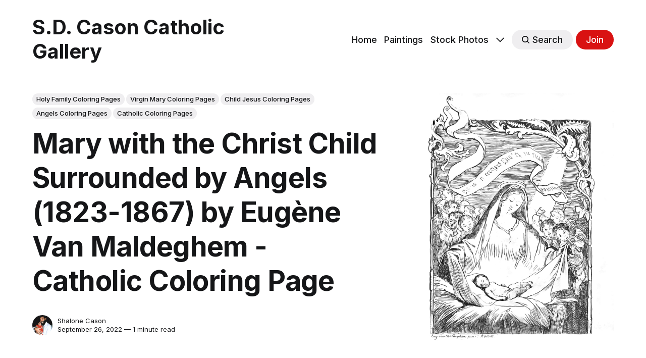

--- FILE ---
content_type: text/html; charset=utf-8
request_url: https://sdcason.com/mary-with-the-christ-child-surrounded-by-angels-1823-1867-by-eugene-van-maldeghem-catholic-coloring-page/
body_size: 10710
content:
<!DOCTYPE html>
<html lang="en" class="auto-dark-mode">
	<head>
		<meta charset="utf-8">
		<meta http-equiv="X-UA-Compatible" content="IE=edge">
		<title>Mary with the Christ Child Surrounded by Angels (1823-1867) by Eugène Van Maldeghem - Catholic Coloring Page</title>
		<meta name="HandheldFriendly" content="True">
		<meta name="viewport" content="width=device-width, initial-scale=1">
		

<link rel="preconnect" href="https://fonts.googleapis.com"> 
<link rel="preconnect" href="https://fonts.gstatic.com" crossorigin>
<link rel="preload" as="style" href="https://fonts.googleapis.com/css2?family=Inter:wght@300;400;500;700&display=swap">
<link rel="stylesheet" href="https://fonts.googleapis.com/css2?family=Inter:wght@300;400;500;700&display=swap">













		<link rel="stylesheet" type="text/css" href="/assets/css/screen.css?v=20ca061bb8">
		<style>
:root {
	--font-family-one: 'Inter', sans-serif;
	--font-weight-one-light: 300;
	--font-weight-one-bold: 700;

	--font-family-two: 'Inter', sans-serif;
	--font-weight-two-bold: 700;

	--font-family-three: 'Inter', sans-serif;
	--font-weight-three-regular: 400;
	--font-weight-three-medium: 500;
	--font-weight-three-bold: 700;

	--letter-spacing: -.01em;
}
</style>

		<link rel="icon" href="https://sdcason.com/content/images/size/w256h256/2023/03/sdcason-gallery-logo-pink-bg-1.png" type="image/png">
    <link rel="canonical" href="https://sdcason.com/mary-with-the-christ-child-surrounded-by-angels-1823-1867-by-eugene-van-maldeghem-catholic-coloring-page/">
    <meta name="referrer" content="origin-when-cross-origin">
    
    <meta property="og:site_name" content="S.D. Cason Catholic Gallery">
    <meta property="og:type" content="article">
    <meta property="og:title" content="Mary with the Christ Child Surrounded by Angels (1823-1867) by Eugène Van Maldeghem - Catholic Coloring Page">
    <meta property="og:description" content="Details:

The nativity of Jesus, nativity of Christ, birth of Jesus or birth of Christ is described in the biblical gospels of Luke and Matthew. The two accounts agree that Jesus was born in Bethlehem in Judaea, his mother Mary was betrothed to a man named Joseph, who was descended">
    <meta property="og:url" content="https://sdcason.com/mary-with-the-christ-child-surrounded-by-angels-1823-1867-by-eugene-van-maldeghem-catholic-coloring-page/">
    <meta property="og:image" content="https://sdcason.com/content/images/size/w1200/2022/09/nativity-with-angels-coloring-page-1.jpeg">
    <meta property="article:published_time" content="2022-09-26T18:45:38.000Z">
    <meta property="article:modified_time" content="2022-09-26T18:45:38.000Z">
    <meta property="article:tag" content="Holy Family Coloring Pages">
    <meta property="article:tag" content="Virgin Mary Coloring Pages">
    <meta property="article:tag" content="Child Jesus Coloring Pages">
    <meta property="article:tag" content="Angels Coloring Pages">
    <meta property="article:tag" content="Catholic Coloring Pages">
    
    <meta name="twitter:card" content="summary_large_image">
    <meta name="twitter:title" content="Mary with the Christ Child Surrounded by Angels (1823-1867) by Eugène Van Maldeghem - Catholic Coloring Page">
    <meta name="twitter:description" content="Details:

The nativity of Jesus, nativity of Christ, birth of Jesus or birth of Christ is described in the biblical gospels of Luke and Matthew. The two accounts agree that Jesus was born in Bethlehem in Judaea, his mother Mary was betrothed to a man named Joseph, who was descended">
    <meta name="twitter:url" content="https://sdcason.com/mary-with-the-christ-child-surrounded-by-angels-1823-1867-by-eugene-van-maldeghem-catholic-coloring-page/">
    <meta name="twitter:image" content="https://sdcason.com/content/images/size/w1200/2022/09/nativity-with-angels-coloring-page-1.jpeg">
    <meta name="twitter:label1" content="Written by">
    <meta name="twitter:data1" content="Shalone Cason">
    <meta name="twitter:label2" content="Filed under">
    <meta name="twitter:data2" content="Holy Family Coloring Pages, Virgin Mary Coloring Pages, Child Jesus Coloring Pages, Angels Coloring Pages, Catholic Coloring Pages">
    <meta property="og:image:width" content="1200">
    <meta property="og:image:height" content="1553">
    
    <script type="application/ld+json">
{
    "@context": "https://schema.org",
    "@type": "Article",
    "publisher": {
        "@type": "Organization",
        "name": "S.D. Cason Catholic Gallery",
        "url": "https://sdcason.com/",
        "logo": {
            "@type": "ImageObject",
            "url": "https://sdcason.com/content/images/size/w256h256/2023/03/sdcason-gallery-logo-pink-bg-1.png",
            "width": 60,
            "height": 60
        }
    },
    "author": {
        "@type": "Person",
        "name": "Shalone Cason",
        "image": {
            "@type": "ImageObject",
            "url": "https://sdcason.com/content/images/2024/06/Scan2022-02-06_072430-1.jpeg",
            "width": 1075,
            "height": 1052
        },
        "url": "https://sdcason.com/author/shalone/",
        "sameAs": [
            "https://sdcason.com/top-sellers/"
        ]
    },
    "headline": "Mary with the Christ Child Surrounded by Angels (1823-1867) by Eugène Van Maldeghem - Catholic Coloring Page",
    "url": "https://sdcason.com/mary-with-the-christ-child-surrounded-by-angels-1823-1867-by-eugene-van-maldeghem-catholic-coloring-page/",
    "datePublished": "2022-09-26T18:45:38.000Z",
    "dateModified": "2022-09-26T18:45:38.000Z",
    "image": {
        "@type": "ImageObject",
        "url": "https://sdcason.com/content/images/size/w1200/2022/09/nativity-with-angels-coloring-page-1.jpeg",
        "width": 1200,
        "height": 1553
    },
    "keywords": "Holy Family Coloring Pages, Virgin Mary Coloring Pages, Child Jesus Coloring Pages, Angels Coloring Pages, Catholic Coloring Pages",
    "description": "Details:\n\nThe nativity of Jesus, nativity of Christ, birth of Jesus or birth of Christ is described in the biblical gospels of Luke and Matthew. The two accounts agree that Jesus was born in Bethlehem in Judaea, his mother Mary was betrothed to a man named Joseph, who was descended from King David and was not his biological father, and that his birth was caused by divine intervention.\n\nEugene van Maldeghem, also known as Romaan Eugeen Van Maldeghem, (24 April 1813, Dentergem – 1867, ) was a Flem",
    "mainEntityOfPage": "https://sdcason.com/mary-with-the-christ-child-surrounded-by-angels-1823-1867-by-eugene-van-maldeghem-catholic-coloring-page/"
}
    </script>

    <meta name="generator" content="Ghost 6.9">
    <link rel="alternate" type="application/rss+xml" title="S.D. Cason Catholic Gallery" href="https://sdcason.com/rss/">
    <script defer src="https://cdn.jsdelivr.net/ghost/portal@~2.56/umd/portal.min.js" data-i18n="true" data-ghost="https://sdcason.com/" data-key="c95b7b0b1d8774ed773da4ed82" data-api="https://sdcason.com/ghost/api/content/" data-locale="en" crossorigin="anonymous"></script><style id="gh-members-styles">.gh-post-upgrade-cta-content,
.gh-post-upgrade-cta {
    display: flex;
    flex-direction: column;
    align-items: center;
    font-family: -apple-system, BlinkMacSystemFont, 'Segoe UI', Roboto, Oxygen, Ubuntu, Cantarell, 'Open Sans', 'Helvetica Neue', sans-serif;
    text-align: center;
    width: 100%;
    color: #ffffff;
    font-size: 16px;
}

.gh-post-upgrade-cta-content {
    border-radius: 8px;
    padding: 40px 4vw;
}

.gh-post-upgrade-cta h2 {
    color: #ffffff;
    font-size: 28px;
    letter-spacing: -0.2px;
    margin: 0;
    padding: 0;
}

.gh-post-upgrade-cta p {
    margin: 20px 0 0;
    padding: 0;
}

.gh-post-upgrade-cta small {
    font-size: 16px;
    letter-spacing: -0.2px;
}

.gh-post-upgrade-cta a {
    color: #ffffff;
    cursor: pointer;
    font-weight: 500;
    box-shadow: none;
    text-decoration: underline;
}

.gh-post-upgrade-cta a:hover {
    color: #ffffff;
    opacity: 0.8;
    box-shadow: none;
    text-decoration: underline;
}

.gh-post-upgrade-cta a.gh-btn {
    display: block;
    background: #ffffff;
    text-decoration: none;
    margin: 28px 0 0;
    padding: 8px 18px;
    border-radius: 4px;
    font-size: 16px;
    font-weight: 600;
}

.gh-post-upgrade-cta a.gh-btn:hover {
    opacity: 0.92;
}</style><script async src="https://js.stripe.com/v3/"></script>
    <script defer src="https://cdn.jsdelivr.net/ghost/sodo-search@~1.8/umd/sodo-search.min.js" data-key="c95b7b0b1d8774ed773da4ed82" data-styles="https://cdn.jsdelivr.net/ghost/sodo-search@~1.8/umd/main.css" data-sodo-search="https://sdcason.com/" data-locale="en" crossorigin="anonymous"></script>
    
    <link href="https://sdcason.com/webmentions/receive/" rel="webmention">
    <script defer src="/public/cards.min.js?v=20ca061bb8"></script>
    <link rel="stylesheet" type="text/css" href="/public/cards.min.css?v=20ca061bb8">
    <script defer src="/public/member-attribution.min.js?v=20ca061bb8"></script>
    <script defer src="/public/ghost-stats.min.js?v=20ca061bb8" data-stringify-payload="false" data-datasource="analytics_events" data-storage="localStorage" data-host="https://sdcason.com/.ghost/analytics/api/v1/page_hit"  tb_site_uuid="167a062b-c9eb-47be-96ff-ece278fbda9c" tb_post_uuid="366edcff-6717-4acd-8803-3516b32226b2" tb_post_type="post" tb_member_uuid="undefined" tb_member_status="undefined"></script><style>:root {--ghost-accent-color: #d91212;}</style>
    <!-- Global site tag (gtag.js) - Google Analytics -->
<script async src="https://www.googletagmanager.com/gtag/js?id=UA-79854075-5"></script>
<script>
  window.dataLayer = window.dataLayer || [];
  function gtag(){dataLayer.push(arguments);}
  gtag('js', new Date());

  gtag('config', 'UA-79854075-5');
</script>

<link rel="stylesheet" href="https://cdnjs.cloudflare.com/ajax/libs/tocbot/4.10.0/tocbot.css" />


<style>
    .navigation-section{
        display: ;
    }
</style>
<style>
.kg-audio-card {
  min-height: 26px
    }
    .kg-audio-thumbnail {
    display: none;
    }
   .kg-audio-title {
       display: none;
    }
</style>
<style>
  .button-holder {
    display: grid;
  grid-template-columns: repeat(auto-fill, minmax(150px, 1fr));
  grid-gap: 5px;
  }
  .button-holder .kg-button-card {width: auto; padding-right: 16px; box-sizing: border-box;}
</style>
	</head>
	<body class="post-template tag-holy-family-coloring-pages tag-virgin-mary-coloring-pages tag-child-jesus-coloring-pages tag-angels-coloring-pages tag-coloring-pages global-accent-color-buttons">
		<div class="global-wrap">
			<div class="global-content">
				<header class="header-section">
	<div class="header-wrap global-padding">
		<div class="header-logo"><a href="https://sdcason.com" class="is-title">S.D. Cason Catholic Gallery</a>
</div>
		<div class="header-nav is-button-accent-color">
			<span class="header-search search-open is-mobile"><svg role="img" viewBox="0 0 24 24" xmlns="http://www.w3.org/2000/svg"><path d="m16.822 18.813 4.798 4.799c.262.248.61.388.972.388.772-.001 1.407-.637 1.407-1.409 0-.361-.139-.709-.387-.971l-4.799-4.797c3.132-4.108 2.822-10.005-.928-13.756l-.007-.007-.278-.278a.6985.6985 0 0 0-.13-.107C13.36-1.017 7.021-.888 3.066 3.067c-4.088 4.089-4.088 10.729 0 14.816 3.752 3.752 9.65 4.063 13.756.93Zm-.965-13.719c2.95 2.953 2.95 7.81 0 10.763-2.953 2.949-7.809 2.949-10.762 0-2.951-2.953-2.951-7.81 0-10.763 2.953-2.95 7.809-2.95 10.762 0Z"/></svg></span>
			<input id="toggle" class="header-checkbox" type="checkbox">
			<label class="header-toggle" for="toggle">
				<span>
					<span class="bar"></span>
					<span class="bar"></span>
					<span class="bar"></span>
				</span>
			</label>
		<nav>
<ul>
	<li><a href="https://sdcason.com/">Home</a></li>
	<li><a href="https://sdcason.com/tag/public-domain-paintings/">Paintings</a></li>
	<li><a href="https://sdcason.com/tag/catholic-stock-photos/">Stock Photos</a></li>
	<li class="is-dropdown">
		<span><svg role="img" viewBox="0 0 24 24" xmlns="http://www.w3.org/2000/svg"><path d="m11.974 18.908.019.002.025.001c.085 0 .166-.034.226-.094L23.906 7.155A.32.32 0 0 0 24 6.928c0-.085-.034-.166-.094-.227l-1.519-1.518a.3217.3217 0 0 0-.454 0l-9.94 9.94-9.927-9.926a.3218.3218 0 0 0-.227-.094c-.085 0-.167.034-.227.094L.094 6.716a.3217.3217 0 0 0 0 .454l11.647 11.647c.06.06.142.094.227.094l.006-.003Z"/></svg></span>
		<ul>
			<li><a href="https://sdcason.com/tag/coloring-pages/">Coloring Pages</a></li>
			<li><a href="https://sdcason.com/categories/">Categories</a></li>
			<li><a href="https://sdcason.com/donate/">Donate</a></li>
			<li><a href="https://sdcason.com/about/">About</a></li>
			<li><a href="https://tawk.to/sdcason">Contact</a></li>
			<li><a href="https://courses.sdcason.com/">Catholic Courses</a></li>
			<li><a href="https://kids.sdcason.com/">Kids App</a></li>
			<li><a href="https://sdcason.com/faq/">FAQs</a></li>
			<li><a href="https://sdcason.com/copyright/">Copyright</a></li>
		</ul>
	</li>
	<li class="header-search search-open is-desktop global-button"><span><svg role="img" viewBox="0 0 24 24" xmlns="http://www.w3.org/2000/svg"><path d="m16.822 18.813 4.798 4.799c.262.248.61.388.972.388.772-.001 1.407-.637 1.407-1.409 0-.361-.139-.709-.387-.971l-4.799-4.797c3.132-4.108 2.822-10.005-.928-13.756l-.007-.007-.278-.278a.6985.6985 0 0 0-.13-.107C13.36-1.017 7.021-.888 3.066 3.067c-4.088 4.089-4.088 10.729 0 14.816 3.752 3.752 9.65 4.063 13.756.93Zm-.965-13.719c2.95 2.953 2.95 7.81 0 10.763-2.953 2.949-7.809 2.949-10.762 0-2.951-2.953-2.951-7.81 0-10.763 2.953-2.95 7.809-2.95 10.762 0Z"/></svg>Search</span></li>
	<li class="signup"><a href="https://sdcason.com/signup/" class="global-button">Join</a></li>
</ul>
</nav>
	</div>
</div>
</header>				<main class="global-main">
					<progress class="post-progress"></progress>
<article class="post-section">
	<div class="post-header">
	<div class="post-header-wrap global-padding">
		<div class="post-header-container">
			<div class="post-header-content">
				<div>
					<div class="post-tags global-tags"><a href="/tag/holy-family-coloring-pages/">Holy Family Coloring Pages</a><a href="/tag/virgin-mary-coloring-pages/">Virgin Mary Coloring Pages</a><a href="/tag/child-jesus-coloring-pages/">Child Jesus Coloring Pages</a><a href="/tag/angels-coloring-pages/">Angels Coloring Pages</a><a href="/tag/coloring-pages/">Catholic Coloring Pages</a></div>
					<h1 class="post-title global-title">Mary with the Christ Child Surrounded by Angels (1823-1867) by Eugène Van Maldeghem - Catholic Coloring Page</h1>
				</div>
				<div class="post-meta">
					<div class="post-authors global-authors">
						<div>
							<div class="post-item-author global-item-author is-image global-image">
								<a href="/author/shalone/" class="global-link" title="Shalone Cason"></a>
								<img src="/content/images/size/w300/2024/06/Scan2022-02-06_072430-1.jpeg" loading="lazy" alt="Shalone Cason">							</div>
						</div>
					</div>
					<div class="post-meta-content">
						<a href="/author/shalone/">Shalone Cason</a>
						<time datetime="2022-09-26">September 26, 2022 — 1 minute read</time>
					</div>
				</div>
			</div>
			<div class="post-header-image">
				<figure>
					<div class="global-image global-image-orientation global-radius is-natural">
						<img srcset="/content/images/size/w300/2022/09/nativity-with-angels-coloring-page-1.jpeg 300w, 
			 /content/images/size/w600/2022/09/nativity-with-angels-coloring-page-1.jpeg 600w,
			 /content/images/size/w1200/2022/09/nativity-with-angels-coloring-page-1.jpeg 1200w"
	 sizes="(max-width:480px) 300px, (max-width:768px) 600px, 1200px"
	 src="/content/images/size/w1200/2022/09/nativity-with-angels-coloring-page-1.jpeg"
	 alt="Mary with the Christ Child Surrounded by Angels (1823-1867) by Eugène Van Maldeghem - Catholic Coloring Page">
					</div>
				</figure>
			</div>
		</div>
	</div>
</div>	<div class="post-content global-padding">
		<div class="kg-card kg-toggle-card" data-kg-toggle-state="close"><div class="kg-toggle-heading"><h4 class="kg-toggle-heading-text">Details:</h4><button class="kg-toggle-card-icon"><svg id="Regular" xmlns="http://www.w3.org/2000/svg" viewBox="0 0 24 24"><path class="cls-1" d="M23.25,7.311,12.53,18.03a.749.749,0,0,1-1.06,0L.75,7.311"/></svg></button></div><div class="kg-toggle-content"><p>The nativity of Jesus, nativity of Christ, birth of Jesus or birth of Christ is described in the biblical gospels of Luke and Matthew. The two accounts agree that Jesus was born in Bethlehem in Judaea, his mother Mary was betrothed to a man named Joseph, who was descended from King David and was not his biological father, and that his birth was caused by divine intervention.</p><p>Eugene van Maldeghem, also known as Romaan Eugeen Van Maldeghem, (24 April 1813, Dentergem – 1867, ) was a Flemish painter of history, landscape, and portraits. He was a pupil of G. Wappers. The contains his 'Charles V. at the Hospital of St. Just', and the contains his 'The Bishop St. Alphonse'. Prudens van Duyse. Two horsemen.</p></div></div><div class="kg-card kg-callout-card kg-callout-card-blue"><div class="kg-callout-emoji">🙏🏽</div><div class="kg-callout-text">This image is in the public domain.</div></div>
        <div class="kg-card kg-file-card kg-file-card-medium">
            <a class="kg-file-card-container" href="https://sdcason.com/content/files/2022/09/nativity-with-angels-coloring-page.jpeg" title="Download" download>
                <div class="kg-file-card-contents">
                    <div class="kg-file-card-title">Free Download</div>
                    
                    <div class="kg-file-card-metadata">
                        <div class="kg-file-card-filename">nativity with angels coloring page.jpeg</div>
                        <div class="kg-file-card-filesize">3 MB</div>
                    </div>
                </div>
                <div class="kg-file-card-icon">
                    <svg xmlns="http://www.w3.org/2000/svg" viewBox="0 0 24 24"><defs><style>.a{fill:none;stroke:currentColor;stroke-linecap:round;stroke-linejoin:round;stroke-width:1.5px;}</style></defs><title>download-circle</title><polyline class="a" points="8.25 14.25 12 18 15.75 14.25"/><line class="a" x1="12" y1="6.75" x2="12" y2="18"/><circle class="a" cx="12" cy="12" r="11.25"/></svg>
                </div>
            </a>
        </div>
        <figure class="kg-card kg-image-card"><img src="https://sdcason.com/content/images/2022/09/nativity-with-angels-coloring-page.jpeg" class="kg-image" alt loading="lazy" width="2000" height="2588" srcset="https://sdcason.com/content/images/size/w600/2022/09/nativity-with-angels-coloring-page.jpeg 600w, https://sdcason.com/content/images/size/w1000/2022/09/nativity-with-angels-coloring-page.jpeg 1000w, https://sdcason.com/content/images/size/w1600/2022/09/nativity-with-angels-coloring-page.jpeg 1600w, https://sdcason.com/content/images/size/w2400/2022/09/nativity-with-angels-coloring-page.jpeg 2400w" sizes="(min-width: 720px) 720px"></figure><!--kg-card-begin: html--><center><h2>Please <a href="#/portal/signup"> Subscribe </a> or <a href="https://sdcason.com/donate"> Donate</a> to Help Keep This Site Free!</h2></center><!--kg-card-end: html--><p></p>
		<div class="post-share-section">
	<small>Share this post</small>
	<div class="post-share-wrap">
		<a href="https://twitter.com/intent/tweet?text=Mary%20with%20the%20Christ%20Child%20Surrounded%20by%20Angels%20(1823-1867)%20by%20Eug%C3%A8ne%20Van%20Maldeghem%20-%20Catholic%20Coloring%20Page&amp;url=https://sdcason.com/mary-with-the-christ-child-surrounded-by-angels-1823-1867-by-eugene-van-maldeghem-catholic-coloring-page/" target="_blank" rel="noopener" aria-label="Share on Twitter"><svg role="img" viewBox="0 0 24 24" xmlns="http://www.w3.org/2000/svg"><path d="M23.954 4.569c-.885.389-1.83.654-2.825.775 1.014-.611 1.794-1.574 2.163-2.723-.951.555-2.005.959-3.127 1.184-.896-.959-2.173-1.559-3.591-1.559-2.717 0-4.92 2.203-4.92 4.917 0 .39.045.765.127 1.124C7.691 8.094 4.066 6.13 1.64 3.161c-.427.722-.666 1.561-.666 2.475 0 1.71.87 3.213 2.188 4.096-.807-.026-1.566-.248-2.228-.616v.061c0 2.385 1.693 4.374 3.946 4.827-.413.111-.849.171-1.296.171-.314 0-.615-.03-.916-.086.631 1.953 2.445 3.377 4.604 3.417-1.68 1.319-3.809 2.105-6.102 2.105-.39 0-.779-.023-1.17-.067 2.189 1.394 4.768 2.209 7.557 2.209 9.054 0 13.999-7.496 13.999-13.986 0-.209 0-.42-.015-.63.961-.689 1.8-1.56 2.46-2.548l-.047-.02z"/></svg></a>
		<a href="https://www.facebook.com/sharer/sharer.php?u=https://sdcason.com/mary-with-the-christ-child-surrounded-by-angels-1823-1867-by-eugene-van-maldeghem-catholic-coloring-page/" target="_blank" rel="noopener" aria-label="Share on Facebook"><svg role="img" viewBox="0 0 24 24" xmlns="http://www.w3.org/2000/svg"><path d="M23.9981 11.9991C23.9981 5.37216 18.626 0 11.9991 0C5.37216 0 0 5.37216 0 11.9991C0 17.9882 4.38789 22.9522 10.1242 23.8524V15.4676H7.07758V11.9991H10.1242V9.35553C10.1242 6.34826 11.9156 4.68714 14.6564 4.68714C15.9692 4.68714 17.3424 4.92149 17.3424 4.92149V7.87439H15.8294C14.3388 7.87439 13.8739 8.79933 13.8739 9.74824V11.9991H17.2018L16.6698 15.4676H13.8739V23.8524C19.6103 22.9522 23.9981 17.9882 23.9981 11.9991Z"/></svg></a>
		<a href="https://www.linkedin.com/shareArticle?mini=true&amp;title=Mary%20with%20the%20Christ%20Child%20Surrounded%20by%20Angels%20(1823-1867)%20by%20Eug%C3%A8ne%20Van%20Maldeghem%20-%20Catholic%20Coloring%20Page&amp;url=https://sdcason.com/mary-with-the-christ-child-surrounded-by-angels-1823-1867-by-eugene-van-maldeghem-catholic-coloring-page/" target="_blank" rel="noopener" aria-label="Share on Linkedin"><svg role="img" viewBox="0 0 24 24" xmlns="http://www.w3.org/2000/svg"><path d="M20.447 20.452h-3.554v-5.569c0-1.328-.027-3.037-1.852-3.037-1.853 0-2.136 1.445-2.136 2.939v5.667H9.351V9h3.414v1.561h.046c.477-.9 1.637-1.85 3.37-1.85 3.601 0 4.267 2.37 4.267 5.455v6.286zM5.337 7.433c-1.144 0-2.063-.926-2.063-2.065 0-1.138.92-2.063 2.063-2.063 1.14 0 2.064.925 2.064 2.063 0 1.139-.925 2.065-2.064 2.065zm1.782 13.019H3.555V9h3.564v11.452zM22.225 0H1.771C.792 0 0 .774 0 1.729v20.542C0 23.227.792 24 1.771 24h20.451C23.2 24 24 23.227 24 22.271V1.729C24 .774 23.2 0 22.222 0h.003z"/></svg></a>
		<a href="javascript:" class="post-share-link" id="copy" data-clipboard-target="#copy-link" aria-label="Copy link"><svg role="img" viewBox="0 0 33 24" xmlns="http://www.w3.org/2000/svg"><path d="M27.3999996,13.4004128 L21.7999996,13.4004128 L21.7999996,19 L18.9999996,19 L18.9999996,13.4004128 L13.3999996,13.4004128 L13.3999996,10.6006192 L18.9999996,10.6006192 L18.9999996,5 L21.7999996,5 L21.7999996,10.6006192 L27.3999996,10.6006192 L27.3999996,13.4004128 Z M12,20.87 C7.101,20.87 3.13,16.898 3.13,12 C3.13,7.102 7.101,3.13 12,3.13 C12.091,3.13 12.181,3.139 12.272,3.142 C9.866,5.336 8.347,8.487 8.347,12 C8.347,15.512 9.866,18.662 12.271,20.857 C12.18,20.859 12.091,20.87 12,20.87 Z M20.347,0 C18.882,0 17.484,0.276 16.186,0.756 C14.882,0.271 13.473,0 12,0 C5.372,0 0,5.373 0,12 C0,18.628 5.372,24 12,24 C13.471,24 14.878,23.726 16.181,23.242 C17.481,23.724 18.88,24 20.347,24 C26.975,24 32.347,18.628 32.347,12 C32.347,5.373 26.975,0 20.347,0 Z"/></svg></a>
		<small class="share-link-info global-alert">The link has been copied!</small>
	</div>
	<input type="text" value="https://sdcason.com/mary-with-the-christ-child-surrounded-by-angels-1823-1867-by-eugene-van-maldeghem-catholic-coloring-page/" id="copy-link" aria-label="Copy link input">
</div>	</div>
</article>
<aside class="navigation-section global-padding">
	<div class="navigation-wrap">
		<a href="/shrine-near-the-gergeti-trinity-church-georgia-catholic-stock-photo/" class="navigation-next">
			<div class="navigation-image global-image global-radius">
				<img src="/content/images/size/w300/2022/09/Shrine_at_Gergeti_Trinity_Church_upscayl_4x_realesrgan-x4plus-1.jpeg" loading="lazy" alt="">			</div>
			<div class="navigation-content">
				<small>Newer post</small>
				<br>
				<h3>Shrine near the Gergeti Trinity Church, Georgia - Catholic Stock Photo</h3>
			</div>
		</a>
		<a href="/joseph-telling-the-dreams-of-the-butler-and-the-baker-1800s-by-john-wood-public-domain-bible-painting/" class="navigation-prev">
			<div class="navigation-content ">
				<small>Older post</small>
				<br>
				<h3>Joseph Telling the Dreams of the Butler and the Baker (1800s) by John Wood - Public Domain Bible Painting</h3>
			</div>
			<div class="navigation-image global-image global-radius">
				<img src="/content/images/size/w300/2022/09/314528_upscayl_4x_realesrgan-x4plus-1.jpeg" loading="lazy" alt="">			</div>
		</a>
	</div>
</aside><div class="comments-section global-padding">
</div>
		<div class="special-section global-padding">
	<div class="special-subtitle global-subtitle">
		<small class="global-subtitle-title">You might <span>also like</span></small>
	</div>
	<div class="special-wrap">
		<article class="item is-special is-image">
	<div class="item-image global-image global-image-orientation global-radius">
		
		<a href="/presentation-in-the-temple-coptic-icon-2025-by-angelo-cason-jr-public-domain-orthodox-icon-coloring-page/" alt="link: Presentation in the Temple Coptic Icon (2025) by Angelo Cason Jr. - Public Domain Orthodox Icon Coloring Page">
			<img srcset="/content/images/size/w300/2025/11/presentation-in-the-temple-coptic-icon-by-angelo-cason-jr.jpg 300w, 
			 /content/images/size/w600/2025/11/presentation-in-the-temple-coptic-icon-by-angelo-cason-jr.jpg 600w"
	 sizes="(max-width:480px) 300px, 600px"
	 src="/content/images/size/w600/2025/11/presentation-in-the-temple-coptic-icon-by-angelo-cason-jr.jpg"
	 loading="lazy"
	 alt="">
		</a>
		<div class="item-authors global-authors">
			<div>
				<div class="item-author global-item-author is-image global-image">
					<a href="/author/shalone/" class="global-link" title="Shalone Cason"></a>
					<img src="/content/images/size/w300/2024/06/Scan2022-02-06_072430-1.jpeg" loading="lazy" alt="Shalone Cason">				</div>
			</div>
		</div>
	</div>
	<div class="item-content">
		<h2 class="item-title"><a href="/presentation-in-the-temple-coptic-icon-2025-by-angelo-cason-jr-public-domain-orthodox-icon-coloring-page/">Presentation in the Temple Coptic Icon (2025) by Angelo Cason Jr. - Public Domain Orthodox Icon Coloring Page</a></h2>
	</div>
</article>		<article class="item is-special is-image">
	<div class="item-image global-image global-image-orientation global-radius">
		
		<a href="/flight-into-egypt-coptic-icon-2025-by-angelo-cason-jr-public-domain-orthodox-icon-coloring-page/" alt="link: Flight into Egypt Coptic Icon (2025) by Angelo Cason Jr. - Public Domain Orthodox Icon Coloring Page">
			<img srcset="/content/images/size/w300/2025/11/flight-into-egypt-coptic-icon.jpg 300w, 
			 /content/images/size/w600/2025/11/flight-into-egypt-coptic-icon.jpg 600w"
	 sizes="(max-width:480px) 300px, 600px"
	 src="/content/images/size/w600/2025/11/flight-into-egypt-coptic-icon.jpg"
	 loading="lazy"
	 alt="">
		</a>
		<div class="item-authors global-authors">
			<div>
				<div class="item-author global-item-author is-image global-image">
					<a href="/author/shalone/" class="global-link" title="Shalone Cason"></a>
					<img src="/content/images/size/w300/2024/06/Scan2022-02-06_072430-1.jpeg" loading="lazy" alt="Shalone Cason">				</div>
			</div>
		</div>
	</div>
	<div class="item-content">
		<h2 class="item-title"><a href="/flight-into-egypt-coptic-icon-2025-by-angelo-cason-jr-public-domain-orthodox-icon-coloring-page/">Flight into Egypt Coptic Icon (2025) by Angelo Cason Jr. - Public Domain Orthodox Icon Coloring Page</a></h2>
	</div>
</article>		<article class="item is-special is-image">
	<div class="item-image global-image global-image-orientation global-radius">
		
		<a href="/nativity-2023-bible-coloring-page/" alt="link: Nativity (2023) - Bible Coloring Page">
			<img srcset="/content/images/size/w300/2023/10/DALL-E-2023-10-16-13.27.31---Line-drawing-of-the-Nativity_-Mary-and-Joseph-gaze-at-infant-Jesus-in-a-manger.-The-Star-of-Bethlehem-shines-brightly.-Three-wise-men-approach-with-gi.png 300w, 
			 /content/images/size/w600/2023/10/DALL-E-2023-10-16-13.27.31---Line-drawing-of-the-Nativity_-Mary-and-Joseph-gaze-at-infant-Jesus-in-a-manger.-The-Star-of-Bethlehem-shines-brightly.-Three-wise-men-approach-with-gi.png 600w"
	 sizes="(max-width:480px) 300px, 600px"
	 src="/content/images/size/w600/2023/10/DALL-E-2023-10-16-13.27.31---Line-drawing-of-the-Nativity_-Mary-and-Joseph-gaze-at-infant-Jesus-in-a-manger.-The-Star-of-Bethlehem-shines-brightly.-Three-wise-men-approach-with-gi.png"
	 loading="lazy"
	 alt="">
		</a>
		<div class="item-authors global-authors">
			<div>
				<div class="item-author global-item-author is-image global-image">
					<a href="/author/shalone/" class="global-link" title="Shalone Cason"></a>
					<img src="/content/images/size/w300/2024/06/Scan2022-02-06_072430-1.jpeg" loading="lazy" alt="Shalone Cason">				</div>
			</div>
		</div>
	</div>
	<div class="item-content">
		<h2 class="item-title"><a href="/nativity-2023-bible-coloring-page/">Nativity (2023) - Bible Coloring Page</a></h2>
	</div>
</article>		<article class="item is-special is-image">
	<div class="item-image global-image global-image-orientation global-radius">
		
		<a href="/the-flight-into-egypt-1503-by-master-of-delft-bible-coloring-page/" alt="link: The Flight into Egypt (1503) by Master of Delft - Bible Coloring Page">
			<img srcset="/content/images/size/w300/2023/01/RP_P_OB_2020_edge-1.jpg 300w, 
			 /content/images/size/w600/2023/01/RP_P_OB_2020_edge-1.jpg 600w"
	 sizes="(max-width:480px) 300px, 600px"
	 src="/content/images/size/w600/2023/01/RP_P_OB_2020_edge-1.jpg"
	 loading="lazy"
	 alt="">
		</a>
		<div class="item-authors global-authors">
			<div>
				<div class="item-author global-item-author is-image global-image">
					<a href="/author/shalone/" class="global-link" title="Shalone Cason"></a>
					<img src="/content/images/size/w300/2024/06/Scan2022-02-06_072430-1.jpeg" loading="lazy" alt="Shalone Cason">				</div>
			</div>
		</div>
	</div>
	<div class="item-content">
		<h2 class="item-title"><a href="/the-flight-into-egypt-1503-by-master-of-delft-bible-coloring-page/">The Flight into Egypt (1503) by Master of Delft - Bible Coloring Page</a></h2>
	</div>
</article>		<article class="item is-special is-image">
	<div class="item-image global-image global-image-orientation global-radius">
		
		<a href="/holy-family-circa-1900-by-eduard-von-steinle-catholic-coloring-page/" alt="link: Holy Family (circa 1900) by Eduard Von Steinle - Catholic Coloring Page">
			<img srcset="/content/images/size/w300/2023/01/Heilige_Familie__circa_1900__edge-1.jpeg 300w, 
			 /content/images/size/w600/2023/01/Heilige_Familie__circa_1900__edge-1.jpeg 600w"
	 sizes="(max-width:480px) 300px, 600px"
	 src="/content/images/size/w600/2023/01/Heilige_Familie__circa_1900__edge-1.jpeg"
	 loading="lazy"
	 alt="">
		</a>
		<div class="item-authors global-authors">
			<div>
				<div class="item-author global-item-author is-image global-image">
					<a href="/author/shalone/" class="global-link" title="Shalone Cason"></a>
					<img src="/content/images/size/w300/2024/06/Scan2022-02-06_072430-1.jpeg" loading="lazy" alt="Shalone Cason">				</div>
			</div>
		</div>
	</div>
	<div class="item-content">
		<h2 class="item-title"><a href="/holy-family-circa-1900-by-eduard-von-steinle-catholic-coloring-page/">Holy Family (circa 1900) by Eduard Von Steinle - Catholic Coloring Page</a></h2>
	</div>
</article>		<article class="item is-special is-image">
	<div class="item-image global-image global-image-orientation global-radius">
		
		<a href="/holy-family-catholic-coloring-page-3/" alt="link: Holy Family - Catholic Coloring Page">
			<img srcset="/content/images/size/w300/2022/08/Holy-Family-Coloring-Page.png 300w, 
			 /content/images/size/w600/2022/08/Holy-Family-Coloring-Page.png 600w"
	 sizes="(max-width:480px) 300px, 600px"
	 src="/content/images/size/w600/2022/08/Holy-Family-Coloring-Page.png"
	 loading="lazy"
	 alt="">
		</a>
		<div class="item-authors global-authors">
			<div>
				<div class="item-author global-item-author is-image global-image">
					<a href="/author/shalone/" class="global-link" title="Shalone Cason"></a>
					<img src="/content/images/size/w300/2024/06/Scan2022-02-06_072430-1.jpeg" loading="lazy" alt="Shalone Cason">				</div>
			</div>
		</div>
	</div>
	<div class="item-content">
		<h2 class="item-title"><a href="/holy-family-catholic-coloring-page-3/">Holy Family - Catholic Coloring Page</a></h2>
	</div>
</article>	</div>
</div>
				</main>
				<footer class="footer-section global-footer">
	<div class="footer-wrap global-padding">
		<div class="footer-subscribe">
<h3 class="global-title">Subscribe to <span>new posts</span></h3>
	<div class="subscribe-section">
		<div class="subscribe-wrap">
			<form data-members-form="subscribe" class="subscribe-form" data-members-autoredirect="false">
				<input data-members-email type="email" placeholder="Your email address" aria-label="Your email address" required>
				<button class="global-button" type="submit">Subscribe</button>
			</form>
			<div class="subscribe-alert">
				<small class="alert-loading global-alert">Processing your application</small>
				<small class="alert-success global-alert">Please check your inbox and click the link to confirm your subscription.</small>
				<small class="alert-error global-alert">There was an error sending the email</small>
			</div>
		</div>
	</div>
</div>
		<div class="footer-container">
			<div class="footer-content">
				<div class="footer-logo">
					<a href="https://sdcason.com" class="is-title">S.D. Cason Catholic Gallery</a>
				</div>
				<p class="footer-description">A place where Catholic public domain paintings, stock photos, and coloring pages are stored, categorized, and made searchable.</p>
			</div>
			<div class="footer-nav">
				<div class="footer-nav-column is-social">
					<small>Social</small>
					<ul>
						

					</ul>
				</div>
				




<div class="footer-nav-column">
	<small>Links</small>
	<ul>
		<li><a href="https://sdcason.com/donate/">DONATE</a></li>
		<li><a href="https://sdcason.com/top-sellers/">Our Books</a></li>
		<li><a href="https://sdcason.com/tag/public-domain-paintings/">Catholic Images</a></li>
		<li><a href="https://kids.sdcason.com/">Kids Content</a></li>
		<li><a href="https://courses.sdcason.com/">Catholic Courses</a></li>
	</ul>
</div>



			</div>
			<div class="footer-copyright">
				&copy; <a href="https://sdcason.com">S.D. Cason Catholic Gallery</a> 2025.
				Published with <a href="https://ghost.org" target="_blank" rel="noopener noreferrer">Ghost</a> and <a href="https://fueko.net" target="_blank" rel="noopener">Basho</a>.
			</div>
		</div>
	</div>
</footer>			</div>
		</div>
		<div id="notifications" class="global-notification">
	<div class="subscribe">You’ve successfully subscribed to S.D. Cason Catholic Gallery</div>
	<div class="signin">Welcome back! You’ve successfully signed in.</div>
	<div class="signup">Great! You’ve successfully signed up.</div>
	<div class="update-email">Success! Your email is updated.</div>
	<div class="expired">Your link has expired</div>
	<div class="checkout-success">Success! Check your email for magic link to sign-in.</div>
</div>
		<div class="search-section">
	<div class="search-wrap">
		<div class="search-content">
			<form class="search-form" onsubmit="return false">
				<input class="search-input" type="text" placeholder="Search">
				<div class="search-meta">
					<span class="search-info">Please enter at least 3 characters</span>
					<span class="search-counter is-hide">
						<span class="search-counter-results">0</span>
						Results for your search
					</span>
				</div>
				<span class="search-close"><svg role="img" viewBox="0 0 24 24" xmlns="http://www.w3.org/2000/svg"><path d="M11.997 10.846L1.369.219 1.363.214A.814.814 0 00.818.005.821.821 0 000 .822c0 .201.074.395.208.545l.006.006L10.842 12 .214 22.626l-.006.006a.822.822 0 00-.208.546c0 .447.37.817.818.817a.814.814 0 00.551-.215l10.628-10.627 10.628 10.628.005.005a.816.816 0 001.368-.603.816.816 0 00-.213-.552l-.006-.005L13.151 12l10.63-10.627c.003 0 .004-.003.006-.005A.82.82 0 0024 .817a.817.817 0 00-1.37-.602l-.004.004-10.63 10.627z"/></svg></span>
			</form>
			<div class="search-results global-image"></div>
		</div>
	</div>
	<div class="search-overlay"></div>
</div>
		<script src="/assets/js/global.js?v=20ca061bb8"></script>
		<script src="/assets/js/post.js?v=20ca061bb8"></script>
		<script>
!function(){"use strict";const p=new URLSearchParams(window.location.search),isAction=p.has("action"),isStripe=p.has("stripe"),success=p.get("success"),action=p.get("action"),stripe=p.get("stripe"),n=document.getElementById("notifications"),a="is-subscribe",b="is-signin",c="is-signup",f="is-update-email",d="is-expired",e="is-checkout-success";p&&(isAction&&(action=="subscribe"&&success=="true"&&n.classList.add(a),action=="signup-paid"&&success=="true"&&n.classList.add(a),action=="signin"&&success=="true"&&n.classList.add(b),action=="signup"&&success=="true"&&n.classList.add(c),action=="updateEmail"&&success=="true"&&n.classList.add(f),success=="false"&&n.classList.add(d)),isStripe&&stripe=="success"&&n.classList.add(e),(isAction||isStripe)&&setTimeout(function(){window.history.replaceState(null,null,window.location.pathname),n.classList.remove(a,b,c,d,e,f)},5000))}();
</script>

<script>
const options = {
	api:'https://sdcason.com/ghost/api/content/posts/?key='+"f3d1eab8b4773df316c5f86769"+'&limit=all&fields=url,title,feature_image,published_at,custom_excerpt,visibility,html',
	threshold: 0.1,
	ignoreLocation: true,
	keys: ['title','custom_excerpt','html'],
	images: true,
	limit: 14
}
</script>

		<script src="https://cdn.jsdelivr.net/gh/gmfmi/searchinghost-easy@latest/dist/searchinghost-easy-basic.js"></script>
<script>
    new SearchinGhostEasy({
        contentApiKey: '4119977cafcfb28f04b14ceffb'
    });
</script>

<script src="https://cdnjs.cloudflare.com/ajax/libs/tocbot/4.10.0/tocbot.min.js"></script>
<script>
    tocbot.init({
        tocSelector: '.toc',
        contentSelector: '.post-content',
        hasInnerContainers: true
    });
</script>
	</body>
</html>

--- FILE ---
content_type: application/javascript; charset=utf-8
request_url: https://cdn.jsdelivr.net/npm/searchinghost@1.6.2/dist/searchinghost.min.js
body_size: 10134
content:
/*! SearchinGhost v1.6.2 (https://github.com/gmfmi/searchinGhost#readme) license MIT */
var SearchinGhost=function(t){var e={};function i(n){if(e[n])return e[n].exports;var r=e[n]={i:n,l:!1,exports:{}};return t[n].call(r.exports,r,r.exports,i),r.l=!0,r.exports}return i.m=t,i.c=e,i.d=function(t,e,n){i.o(t,e)||Object.defineProperty(t,e,{enumerable:!0,get:n})},i.r=function(t){"undefined"!=typeof Symbol&&Symbol.toStringTag&&Object.defineProperty(t,Symbol.toStringTag,{value:"Module"}),Object.defineProperty(t,"__esModule",{value:!0})},i.t=function(t,e){if(1&e&&(t=i(t)),8&e)return t;if(4&e&&"object"==typeof t&&t&&t.__esModule)return t;var n=Object.create(null);if(i.r(n),Object.defineProperty(n,"default",{enumerable:!0,value:t}),2&e&&"string"!=typeof t)for(var r in t)i.d(n,r,function(e){return t[e]}.bind(null,r));return n},i.n=function(t){var e=t&&t.__esModule?function(){return t.default}:function(){return t};return i.d(e,"a",e),e},i.o=function(t,e){return Object.prototype.hasOwnProperty.call(t,e)},i.p="",i(i.s=1)}([function(t,e,i){"use strict";function n(t){return(n="function"==typeof Symbol&&"symbol"==typeof Symbol.iterator?function(t){return typeof t}:function(t){return t&&"function"==typeof Symbol&&t.constructor===Symbol&&t!==Symbol.prototype?"symbol":typeof t})(t)}var r,s;!function(i,r,s){var o;(o=s.define)&&o.amd?o([],(function(){return r})):(o=s.modules)?o[i.toLowerCase()]=r:"object"===n(e)?t.exports=r:s[i]=r}("FlexSearch",function t(e){function i(t,e){var i=e?e.id:t&&t.id;this.id=i||0===i?i:A++,this.init(t,e),a(this,"index",(function(){return this.a?Object.keys(this.a.index[this.a.keys[0]].c):Object.keys(this.c)})),a(this,"length",(function(){return this.index.length}))}function r(t,e,i,n){return this.u!==this.g&&(this.o=this.o.concat(i),this.u++,n&&this.o.length>=n&&(this.u=this.g),this.u===this.g&&(this.cache&&this.j.set(e,this.o),this.F&&this.F(this.o))),this}function s(t,e){for(var i=t.length,n=x(e),r=[],s=0,o=0;s<i;s++){var a=t[s];(n&&e(a)||!n&&!e[a])&&(r[o++]=a)}return r}function o(t,e,i,n,r,s,o,a,h,c){var l;if(i=y(i,o?0:r,a,s,e,h,c),a&&(a=i.page,l=i.next,i=i.result),o)e=this.where(o,null,r,i);else{for(e=i,i=this.l,r=e.length,s=Array(r),o=0;o<r;o++)s[o]=i[e[o]];e=s}return i=e,n&&(x(n)||(1<(E=n.split(":")).length?n=g:(E=E[0],n=p)),i.sort(n)),i=v(a,l,i),this.cache&&this.j.set(t,i),i}function a(t,e,i){Object.defineProperty(t,e,{get:i})}function h(t){return new RegExp(t,"g")}function c(t,e){for(var i=0;i<e.length;i+=2)t=t.replace(e[i],e[i+1]);return t}function l(t,e,i,n,r,s,o,a){return e[i]?e[i]:(r=r?(a-(o||a/1.5))*s+(o||a/1.5)*r:s,e[i]=r,r>=o&&((t=(t=t[a-(r+.5>>0)])[i]||(t[i]=[]))[t.length]=n),r)}function f(t,e){if(t)for(var i=Object.keys(t),n=0,r=i.length;n<r;n++){var s=i[n],o=t[s];if(o)for(var a=0,h=o.length;a<h;a++){if(o[a]===e){1===h?delete t[s]:o.splice(a,1);break}k(o[a])&&f(o[a],e)}}}function u(t){for(var e="",i="",n="",r=0;r<t.length;r++){var s=t[r];s!==i&&(r&&"h"===s?(n="a"===n||"e"===n||"i"===n||"o"===n||"u"===n||"y"===n,(("a"===i||"e"===i||"i"===i||"o"===i||"u"===i||"y"===i)&&n||" "===i)&&(e+=s)):e+=s),n=r===t.length-1?"":t[r+1],i=s}return e}function d(t,e){return 0>(t=t.length-e.length)?1:t?-1:0}function p(t,e){return(t=t[E])<(e=e[E])?-1:t>e?1:0}function g(t,e){for(var i=E.length,n=0;n<i;n++)t=t[E[n]],e=e[E[n]];return t<e?-1:t>e?1:0}function v(t,e,i){return t?{page:t,next:e?""+e:null,result:i}:i}function y(t,e,i,n,r,s,o){var a,h=[];if(!0===i){i="0";var c=""}else c=i&&i.split(":");var l=t.length;if(1<l){var f,u,d,p,g,y,b,x,k,S,I=O(),j=[],E=0,_=!0,L=0;if(c&&(2===c.length?(x=c,c=!1):c=k=parseInt(c[0],10)),o){for(f=O();E<l;E++)if("not"===r[E])for(p=(u=t[E]).length,d=0;d<p;d++)f["@"+u[d]]=1;else b=E+1;if(w(b))return v(i,a,h);E=0}else y=m(r)&&r;for(;E<l;E++){var C=E===(b||l)-1;if(!y||!E)if((d=y||r&&r[E])&&"and"!==d){if("or"!==d)continue;S=!1}else S=s=!0;if(p=(u=t[E]).length){if(_){if(!g){g=u;continue}var A=g.length;for(d=0;d<A;d++){var F="@"+(_=g[d]);o&&f[F]||(I[F]=1,s||(h[L++]=_))}g=null,_=!1}for(F=!1,d=0;d<p;d++){var P="@"+(A=u[d]),D=s?I[P]||0:E;if(!(!D&&!n||o&&f[P]||!s&&I[P]))if(D===E){if(C){if((!k||--k<L)&&(h[L++]=A,e&&L===e))return v(i,L+(c||0),h)}else I[P]=E+1;F=!0}else n&&((P=j[D]||(j[D]=[]))[P.length]=A)}if(S&&!F&&!n)break}else if(S&&!n)return v(i,a,u)}if(g)if(E=g.length,o)for(d=c?parseInt(c,10):0;d<E;d++)f["@"+(t=g[d])]||(h[L++]=t);else h=g;if(n)for(L=h.length,x?(E=parseInt(x[0],10)+1,d=parseInt(x[1],10)+1):(E=j.length,d=0);E--;)if(A=j[E]){for(p=A.length;d<p;d++)if(n=A[d],(!o||!f["@"+n])&&(h[L++]=n,e&&L===e))return v(i,E+":"+d,h);d=0}}else!l||r&&"not"===r[0]||(h=t[0],c&&(c=parseInt(c[0],10)));return e&&(o=h.length,c&&c>o&&(c=0),(a=(c=c||0)+e)<o?h=h.slice(c,a):(a=0,c&&(h=h.slice(c)))),v(i,a,h)}function m(t){return"string"==typeof t}function b(t){return t.constructor===Array}function x(t){return"function"==typeof t}function k(t){return"object"===n(t)}function w(t){return void 0===t}function S(t){for(var e=Array(t),i=0;i<t;i++)e[i]=O();return e}function O(){return Object.create(null)}function I(){var t,e;self.onmessage=function(i){if(i=i.data)if(i.search){var n=e.search(i.content,i.threshold?{limit:i.limit,threshold:i.threshold,where:i.where}:i.limit);self.postMessage({id:t,content:i.content,limit:i.limit,result:n})}else i.add?e.add(i.id,i.content):i.update?e.update(i.id,i.content):i.remove?e.remove(i.id):i.clear?e.clear():i.info?((i=e.info()).worker=t,console.log(i)):i.register&&(t=i.id,i.options.cache=!1,i.options.async=!1,i.options.worker=!1,e=new(e=new Function(i.register.substring(i.register.indexOf("{")+1,i.register.lastIndexOf("}")))())(i.options))}}function j(i,n,r,s){i=e("flexsearch","id"+i,I,(function(t){(t=t.data)&&t.result&&s(t.id,t.content,t.result,t.limit,t.where,t.cursor,t.suggest)}),n);var o=t.toString();return r.id=n,i.postMessage({register:o,options:r,id:n}),i}var E,_={encode:"icase",f:"forward",split:/\W+/,cache:!1,async:!1,g:!1,D:!1,a:!1,b:9,threshold:0,depth:0},L={memory:{encode:"extra",f:"strict",threshold:0,b:1},speed:{encode:"icase",f:"strict",threshold:1,b:3,depth:2},match:{encode:"extra",f:"full",threshold:1,b:3},score:{encode:"extra",f:"strict",threshold:1,b:9,depth:4},balance:{encode:"balance",f:"strict",threshold:0,b:3,depth:3},fast:{encode:"icase",f:"strict",threshold:8,b:9,depth:1}},C=[],A=0,F={},P={};i.create=function(t,e){return new i(t,e)},i.registerMatcher=function(t){for(var e in t)t.hasOwnProperty(e)&&C.push(h(e),t[e]);return this},i.registerEncoder=function(t,e){return N[t]=e.bind(N),this},i.registerLanguage=function(t,e){return F[t]=e.filter,P[t]=e.stemmer,this},i.encode=function(t,e){return N[t](e)},i.prototype.init=function(t,e){if(this.v=[],e){var n=e.preset;t=e}else t||(t=_),n=t.preset;if(e={},m(t)?(e=L[t],t={}):n&&(e=L[n]),n=t.worker)if("undefined"==typeof Worker)t.worker=!1,this.m=null;else{var s=parseInt(n,10)||4;this.C=-1,this.u=0,this.o=[],this.F=null,this.m=Array(s);for(var o=0;o<s;o++)this.m[o]=j(this.id,o,t,r.bind(this))}if(this.f=t.tokenize||e.f||this.f||_.f,this.split=w(n=t.split)?this.split||_.split:m(n)?h(n):n,this.D=t.rtl||this.D||_.D,this.async="undefined"==typeof Promise||w(n=t.async)?this.async||_.async:n,this.g=w(n=t.worker)?this.g||_.g:n,this.threshold=w(n=t.threshold)?e.threshold||this.threshold||_.threshold:n,this.b=w(n=t.resolution)?n=e.b||this.b||_.b:n,n<=this.threshold&&(this.b=this.threshold+1),this.depth="strict"!==this.f||w(n=t.depth)?e.depth||this.depth||_.depth:n,this.w=(n=w(n=t.encode)?e.encode||_.encode:n)&&N[n]&&N[n].bind(N)||(x(n)?n:this.w||!1),(n=t.matcher)&&this.addMatcher(n),n=(e=t.lang)||t.filter){if(m(n)&&(n=F[n]),b(n)){s=this.w,o=O();for(var a=0;a<n.length;a++){var c=s?s(n[a]):n[a];o[c]=1}n=o}this.filter=n}if(n=e||t.stemmer){var l;for(l in e=m(n)?P[n]:n,s=this.w,o=[],e)e.hasOwnProperty(l)&&(a=s?s(l):l,o.push(h(a+"($|\\W)"),s?s(e[l]):e[l]));this.stemmer=l=o}if(this.a=o=(n=t.doc)?function t(e){var i=O();for(var n in e)if(e.hasOwnProperty(n)){var r=e[n];b(r)?i[n]=r.slice(0):k(r)?i[n]=t(r):i[n]=r}return i}(n):this.a||_.a,this.i=S(this.b-(this.threshold||0)),this.h=O(),this.c=O(),o){if(this.l=O(),t.doc=null,l=o.index={},e=o.keys=[],s=o.field,a=o.tag,c=o.store,b(o.id)||(o.id=o.id.split(":")),c){var f=O();if(m(c))f[c]=1;else if(b(c))for(var u=0;u<c.length;u++)f[c[u]]=1;else k(c)&&(f=c);o.store=f}if(a){if(this.G=O(),c=O(),s)if(m(s))c[s]=t;else if(b(s))for(f=0;f<s.length;f++)c[s[f]]=t;else k(s)&&(c=s);for(b(a)||(o.tag=a=[a]),s=0;s<a.length;s++)this.G[a[s]]=O();this.I=a,s=c}var d;if(s)for(b(s)||(k(s)?(d=s,o.field=s=Object.keys(s)):o.field=s=[s]),o=0;o<s.length;o++)b(a=s[o])||(d&&(t=d[a]),e[o]=a,s[o]=a.split(":")),l[a]=new i(t);t.doc=n}return this.B=!0,this.j=!!(this.cache=n=w(n=t.cache)?this.cache||_.cache:n)&&new R(n),this},i.prototype.encode=function(t){return t&&(C.length&&(t=c(t,C)),this.v.length&&(t=c(t,this.v)),this.w&&(t=this.w(t)),this.stemmer&&(t=c(t,this.stemmer))),t},i.prototype.addMatcher=function(t){var e=this.v;for(var i in t)t.hasOwnProperty(i)&&e.push(h(i),t[i]);return this},i.prototype.add=function(t,e,i,n,r){if(this.a&&k(t))return this.A("add",t,e);if(e&&m(e)&&(t||0===t)){var o="@"+t;if(this.c[o]&&!n)return this.update(t,e);if(this.g)return++this.C>=this.m.length&&(this.C=0),this.m[this.C].postMessage({add:!0,id:t,content:e}),this.c[o]=""+this.C,i&&i(),this;if(!r){if(this.async&&"function"!=typeof importScripts){var a=this;return o=new Promise((function(i){setTimeout((function(){a.add(t,e,null,n,!0),a=null,i()}))})),i?(o.then(i),this):o}if(i)return this.add(t,e,null,n,!0),i(),this}if(!(e=this.encode(e)).length)return this;r=x(i=this.f)?i(e):e.split(this.split),this.filter&&(r=s(r,this.filter));var h=O();h._ctx=O();for(var c=r.length,f=this.threshold,u=this.depth,d=this.b,p=this.i,g=this.D,v=0;v<c;v++){var y=r[v];if(y){var b=y.length,w=(g?v+1:c-v)/c,I="";switch(i){case"reverse":case"both":for(var j=b;--j;)l(p,h,I=y[j]+I,t,g?1:(b-j)/b,w,f,d-1);I="";case"forward":for(j=0;j<b;j++)l(p,h,I+=y[j],t,g?(j+1)/b:1,w,f,d-1);break;case"full":for(j=0;j<b;j++)for(var E=(g?j+1:b-j)/b,_=b;_>j;_--)l(p,h,I=y.substring(j,_),t,E,w,f,d-1);break;default:if(b=l(p,h,y,t,1,w,f,d-1),u&&1<c&&b>=f)for(b=h._ctx[y]||(h._ctx[y]=O()),y=this.h[y]||(this.h[y]=S(d-(f||0))),0>(w=v-u)&&(w=0),(I=v+u+1)>c&&(I=c);w<I;w++)w!==v&&l(y,b,r[w],t,0,d-(w<v?v-w:w-v),f,d-1)}}}this.c[o]=1,this.B=!1}return this},i.prototype.A=function(t,e,i){if(b(e)){var n=e.length;if(n--){for(var r=0;r<n;r++)this.A(t,e[r]);return this.A(t,e[n],i)}}else{var s,o=this.a.index,a=this.a.keys,h=this.a.tag;r=this.a.store;var c=this.a.id;n=e;for(var l=0;l<c.length;l++)n=n[c[l]];if("remove"===t&&(delete this.l[n],c=a.length,c--)){for(e=0;e<c;e++)o[a[e]].remove(n);return o[a[c]].remove(n,i)}if(h){for(s=0;s<h.length;s++){var f=h[s],u=e;for(c=f.split(":"),l=0;l<c.length;l++)u=u[c[l]];u="@"+u}s=(s=this.G[f])[u]||(s[u]=[])}for(var d=0,p=(c=this.a.field).length;d<p;d++){for(f=c[d],h=e,u=0;u<f.length;u++)h=h[f[u]];f=o[a[d]],u="add"===t?f.add:f.update,d===p-1?u.call(f,n,h,i):u.call(f,n,h)}if(r){for(i=Object.keys(r),t=O(),o=0;o<i.length;o++)if(r[a=i[o]]){a=a.split(":");var g=void 0,v=void 0;for(c=0;c<a.length;c++)g=(g||e)[h=a[c]],v=(v||t)[h]=g}e=t}s&&(s[s.length]=e),this.l[n]=e}return this},i.prototype.update=function(t,e,i){return this.a&&k(t)?this.A("update",t,e):(this.c["@"+t]&&m(e)&&(this.remove(t),this.add(t,e,i,!0)),this)},i.prototype.remove=function(t,e,i){if(this.a&&k(t))return this.A("remove",t,e);var n="@"+t;if(this.c[n]){if(this.g)return this.m[this.c[n]].postMessage({remove:!0,id:t}),delete this.c[n],e&&e(),this;if(!i){if(this.async&&"function"!=typeof importScripts){var r=this;return n=new Promise((function(e){setTimeout((function(){r.remove(t,null,!0),r=null,e()}))})),e?(n.then(e),this):n}if(e)return this.remove(t,null,!0),e(),this}for(e=0;e<this.b-(this.threshold||0);e++)f(this.i[e],t);this.depth&&f(this.h,t),delete this.c[n],this.B=!1}return this},i.prototype.search=function(t,e,i,n){if(k(e)){if(b(e))for(var r=0;r<e.length;r++)e[r].query=t;else e.query=t;t=e,e=1e3}else e&&x(e)?(i=e,e=1e3):e||0===e||(e=1e3);if(!this.g){var a=[],h=t;if(k(t)&&!b(t)){i||(i=t.callback)&&(h.callback=null);var c=t.sort,l=t.page;e=t.limit,N=t.threshold;var f=t.suggest;t=t.query}if(this.a){N=this.a.index;var u,p,g=h.where,v=h.bool||"or",w=h.field,S=v;if(w)b(w)||(w=[w]);else if(b(h)){var I=h;w=[],S=[];for(var j=0;j<h.length;j++)r=(n=h[j]).bool||v,w[j]=n.field,S[j]=r,"not"===r?u=!0:"and"===r&&(p=!0)}else w=this.a.keys;for(v=w.length,j=0;j<v;j++)I&&(h=I[j]),l&&!m(h)&&(h.page=null,h.limit=0),a[j]=N[w[j]].search(h,0);if(i)return i(o.call(this,t,S,a,c,e,f,g,l,p,u));if(this.async){var E=this;return new Promise((function(i){Promise.all(a).then((function(n){i(o.call(E,t,S,n,c,e,f,g,l,p,u))}))}))}return o.call(this,t,S,a,c,e,f,g,l,p,u)}if(N||(N=this.threshold||0),!n){if(this.async&&"function"!=typeof importScripts){var _=this;return N=new Promise((function(t){setTimeout((function(){t(_.search(h,e,null,!0)),_=null}))})),i?(N.then(i),this):N}if(i)return i(this.search(h,e,null,!0)),this}if(!t||!m(t))return a;if(h=t,this.cache)if(this.B){if(i=this.j.get(t))return i}else this.j.clear(),this.B=!0;if(!(h=this.encode(h)).length)return a;i=x(i=this.f)?i(h):h.split(this.split),this.filter&&(i=s(i,this.filter)),I=i.length,n=!0,r=[];var L=O(),C=0;if(1<I&&(this.depth&&"strict"===this.f?v=!0:i.sort(d)),!v||(j=this.h))for(var A=this.b;C<I;C++){var F=i[C];if(F){if(v){if(!w)if(j[F])w=F,L[F]=1;else if(!f)return a;if(f&&C===I-1&&!r.length)v=!1,L[F=w||F]=0;else if(!w)continue}if(!L[F]){var P=[],D=!1,M=0,B=v?j[w]:this.i;if(B)for(var T=void 0,U=0;U<A-N;U++)(T=B[U]&&B[U][F])&&(P[M++]=T,D=!0);if(D)w=F,r[r.length]=1<M?P.concat.apply([],P):P[0];else if(!f){n=!1;break}L[F]=1}}}else n=!1;return n&&(a=y(r,e,l,f)),this.cache&&this.j.set(t,a),a}this.F=i,this.u=0,this.o=[];for(var N=0;N<this.g;N++)this.m[N].postMessage({search:!0,limit:e,content:t})},i.prototype.find=function(t,e){return this.where(t,e,1)[0]||null},i.prototype.where=function(t,e,i,n){var r,s,o,a=this.l,h=[],c=0;if(k(t)){i||(i=e);var l=Object.keys(t),f=l.length;if(r=!1,1===f&&"id"===l[0])return[a[t.id]];if((s=this.I)&&!n)for(var u=0;u<s.length;u++){var d=s[u],p=t[d];if(!w(p)){if(o=this.G[d]["@"+p],0==--f)return o;l.splice(l.indexOf(d),1),delete t[d];break}}for(s=Array(f),u=0;u<f;u++)s[u]=l[u].split(":")}else{if(x(t)){for(i=(e=n||Object.keys(a)).length,l=0;l<i;l++)t(f=a[e[l]])&&(h[c++]=f);return h}if(w(e))return[a[t]];if("id"===t)return[a[e]];l=[t],f=1,s=[t.split(":")],r=!0}for(u=(n=o||n||Object.keys(a)).length,d=0;d<u;d++){p=o?n[d]:a[n[d]];for(var g=!0,v=0;v<f;v++){r||(e=t[l[v]]);var y=s[v],m=y.length,b=p;if(1<m)for(var S=0;S<m;S++)b=b[y[S]];else b=b[y[0]];if(b!==e){g=!1;break}}if(g&&(h[c++]=p,i&&c===i))break}return h},i.prototype.info=function(){if(!this.g)return{id:this.id,items:this.length,cache:!(!this.cache||!this.cache.s)&&this.cache.s.length,matcher:C.length+(this.v?this.v.length:0),worker:this.g,threshold:this.threshold,depth:this.depth,resolution:this.b,contextual:this.depth&&"strict"===this.f};for(var t=0;t<this.g;t++)this.m[t].postMessage({info:!0,id:this.id})},i.prototype.clear=function(){return this.destroy().init()},i.prototype.destroy=function(){if(this.cache&&(this.j.clear(),this.j=null),this.i=this.h=this.c=null,this.a){for(var t=this.a.keys,e=0;e<t.length;e++)this.a.index[t[e]].destroy();this.a=this.l=null}return this},i.prototype.export=function(t){var e=!t||w(t.serialize)||t.serialize;if(this.a){var i=!t||w(t.doc)||t.doc,n=!t||w(t.index)||t.index;t=[];var r=0;if(n)for(n=this.a.keys;r<n.length;r++){var s=this.a.index[n[r]];t[r]=[s.i,s.h,Object.keys(s.c)]}i&&(t[r]=this.l)}else t=[this.i,this.h,Object.keys(this.c)];return e&&(t=JSON.stringify(t)),t},i.prototype.import=function(t,e){(!e||w(e.serialize)||e.serialize)&&(t=JSON.parse(t));var i=O();if(this.a){var n=!e||w(e.doc)||e.doc,r=0;if(!e||w(e.index)||e.index){for(var s=(e=this.a.keys).length,o=t[0][2];r<o.length;r++)i[o[r]]=1;for(r=0;r<s;r++){o=this.a.index[e[r]];var a=t[r];a&&(o.i=a[0],o.h=a[1],o.c=i)}}n&&(this.l=k(n)?n:t[r])}else{for(n=t[2],r=0;r<n.length;r++)i[n[r]]=1;this.i=t[0],this.h=t[1],this.c=i}};var D,M,B,T,U=(M=h("\\s+"),B=h("[^a-z0-9 ]"),T=[h("[-/]")," ",B,"",M," "],function(t){return u(c(t.toLowerCase(),T))}),N={icase:function(t){return t.toLowerCase()},simple:function(){var t=h("\\s+"),e=h("[^a-z0-9 ]"),i=h("[-/]"),n=[h("[àáâãäå]"),"a",h("[èéêë]"),"e",h("[ìíîï]"),"i",h("[òóôõöő]"),"o",h("[ùúûüű]"),"u",h("[ýŷÿ]"),"y",h("ñ"),"n",h("[çc]"),"k",h("ß"),"s",h(" & ")," and ",i," ",e,"",t," "];return function(t){return" "===(t=c(t.toLowerCase(),n))?"":t}}(),advanced:function(){var t=h("ae"),e=h("ai"),i=h("ay"),n=h("ey"),r=h("oe"),s=h("ue"),o=h("ie"),a=h("sz"),l=h("zs"),f=h("ck"),d=h("cc"),p=[t,"a",e,"ei",i,"ei",n,"ei",r,"o",s,"u",o,"i",a,"s",l,"s",h("sh"),"s",f,"k",d,"k",h("th"),"t",h("dt"),"t",h("ph"),"f",h("pf"),"f",h("ou"),"o",h("uo"),"u"];return function(t,e){return t?(2<(t=this.simple(t)).length&&(t=c(t,p)),e||1<t.length&&(t=u(t)),t):t}}(),extra:(D=[h("p"),"b",h("z"),"s",h("[cgq]"),"k",h("n"),"m",h("d"),"t",h("[vw]"),"f",h("[aeiouy]"),""],function(t){if(!t)return t;if(1<(t=this.advanced(t,!0)).length){t=t.split(" ");for(var e=0;e<t.length;e++){var i=t[e];1<i.length&&(t[e]=i[0]+c(i.substring(1),D))}t=u(t=t.join(" "))}return t}),balance:U},R=function(){function t(t){this.clear(),this.H=!0!==t&&t}return t.prototype.clear=function(){this.cache=O(),this.count=O(),this.index=O(),this.s=[]},t.prototype.set=function(t,e){if(this.H&&w(this.cache[t])){var i=this.s.length;if(i===this.H){i--;var n=this.s[i];delete this.cache[n],delete this.count[n],delete this.index[n]}this.index[t]=i,this.s[i]=t,this.count[t]=-1,this.cache[t]=e,this.get(t)}else this.cache[t]=e},t.prototype.get=function(t){var e=this.cache[t];if(this.H&&e){var i=++this.count[t],n=this.index,r=n[t];if(0<r){for(var s=this.s,o=r;this.count[s[--r]]<=i&&-1!==r;);if(++r!==o){for(i=o;i>r;i--)o=s[i-1],s[i]=o,n[o]=i;s[r]=t,n[t]=r}}}return e},t}();return i}((r={},s="undefined"!=typeof Blob&&"undefined"!=typeof URL&&URL.createObjectURL,function(t,e,i,n,o){return i=s?URL.createObjectURL(new Blob(["("+i.toString()+")()"],{type:"text/javascript"})):t+".min.js",r[t+="-"+e]||(r[t]=[]),r[t][o]=new Worker(i),r[t][o].onmessage=n,r[t][o]})),this)},function(t,e,i){"use strict";i.r(e),i.d(e,"default",(function(){return h}));var n=i(0),r=i.n(n);function s(t,e){return function(t){if(Array.isArray(t))return t}(t)||function(t,e){if("undefined"==typeof Symbol||!(Symbol.iterator in Object(t)))return;var i=[],n=!0,r=!1,s=void 0;try{for(var o,a=t[Symbol.iterator]();!(n=(o=a.next()).done)&&(i.push(o.value),!e||i.length!==e);n=!0);}catch(t){r=!0,s=t}finally{try{n||null==a.return||a.return()}finally{if(r)throw s}}return i}(t,e)||function(t,e){if(!t)return;if("string"==typeof t)return o(t,e);var i=Object.prototype.toString.call(t).slice(8,-1);"Object"===i&&t.constructor&&(i=t.constructor.name);if("Map"===i||"Set"===i)return Array.from(t);if("Arguments"===i||/^(?:Ui|I)nt(?:8|16|32)(?:Clamped)?Array$/.test(i))return o(t,e)}(t,e)||function(){throw new TypeError("Invalid attempt to destructure non-iterable instance.\nIn order to be iterable, non-array objects must have a [Symbol.iterator]() method.")}()}function o(t,e){(null==e||e>t.length)&&(e=t.length);for(var i=0,n=new Array(e);i<e;i++)n[i]=t[i];return n}function a(t,e){for(var i=0;i<e.length;i++){var n=e[i];n.enumerable=n.enumerable||!1,n.configurable=!0,"value"in n&&(n.writable=!0),Object.defineProperty(t,n.key,n)}}var h=function(){function t(e){!function(t,e){if(!(t instanceof e))throw new TypeError("Cannot call a class as a function")}(this,t),this.config={url:window.location.origin,key:"",version:"v3",loadOn:"focus",searchOn:"keyup",limit:10,inputId:["search-bar"],outputId:["search-results"],outputChildsType:"li",postsFields:["title","url","excerpt","custom_excerpt","published_at","feature_image"],postsExtraFields:["tags"],postsFormats:["plaintext"],indexedFields:["title","string_tags","excerpt","plaintext"],template:function(t){var e='<a href="'.concat(t.url,'">');return t.feature_image&&(e+='<img src="'.concat(t.feature_image,'">')),e+="<section>",t.tags.length>0?e+='<header>\n                            <span class="head-tags">'.concat(t.tags[0].name,'</span>\n                            <span class="head-date">').concat(t.published_at,"</span>\n                          </header>"):e+='<header>\n                            <span class="head-tags">UNKNOWN</span>\n                            <span class="head-date">'.concat(t.published_at,"</span>\n                          </header>"),e+="<h2>".concat(t.title,"</h2>"),e+="</section></a>"},emptyTemplate:function(){},customProcessing:function(t){return t.tags&&(t.string_tags=t.tags.map((function(t){return t.name})).join(" ").toLowerCase()),t},date:{locale:document.documentElement.lang||"en-US",options:{year:"numeric",month:"short",day:"numeric"}},cacheMaxAge:1800,onFetchStart:function(){},onFetchEnd:function(t){},onIndexBuildStart:function(){},onIndexBuildEnd:function(t){},onSearchStart:function(){},onSearchEnd:function(t){},indexOptions:{},searchOptions:{},debug:!1},this.dataLoaded=!1,this.postsCount=0,this.storage=this.getLocalStorageOption(),this.initConfig(e),this.triggerDataLoad()}var e,i,n;return e=t,(i=[{key:"initConfig",value:function(t){for(var e=this,i=0,n=Object.entries(t);i<n.length;i++){var r=s(n[i],2),o=r[0],a=r[1];this.config[o]=a}Array.isArray(this.config.inputId)||(this.config.inputId=[this.config.inputId]),Array.isArray(this.config.outputId)||(this.config.outputId=[this.config.outputId]),this.config.searchOptions.limit=this.config.limit,this.originalPostsFields=this.config.postsFields,this.config.postsFields.includes("updated_at")||this.config.postsFields.push("updated_at"),this.config.inputId&&this.config.inputId.length>0&&(this.searchBarEls=[],this.config.inputId.forEach((function(t){var i=document.getElementById(t);i?(e.searchBarEls.push(i),e.addSearchListeners(i)):e.error("Enable to find the input element #".concat(t,", please check your configuration"))}))),this.config.outputId&&this.config.outputId.length>0&&(this.searchResultEls=[],this.config.outputId.forEach((function(t){var i=document.getElementById(t);i?e.searchResultEls.push(i):e.error("Enable to find the output element #".concat(t,", please check your configuration"))}))),this.index=this.getNewSearchIndex()}},{key:"addSearchListeners",value:function(t){var e=this,i=t.closest("form");switch(i&&i.addEventListener("submit",(function(t){t.preventDefault()})),this.config.searchOn){case"keyup":t.addEventListener("keyup",(function(){var i=t.value.toLowerCase();e.search(i)}));break;case"submit":i.addEventListener("submit",(function(){var i=t.value.toLowerCase();e.search(i)}));break;case!1:case"none":break;default:this.error('Unknown "searchOn" option: \''.concat(this.config.searchOn,"'"))}}},{key:"triggerDataLoad",value:function(){var t=this;switch(this.config.loadOn){case"focus":this.searchBarEls.forEach((function(e){e.addEventListener("focus",(function(){t.loadData()}))}));break;case"page":window.addEventListener("load",(function(){t.loadData()}));break;case!1:case"none":break;default:this.error('Unknown "loadOn" option: \''.concat(this.config.loadOn,"'"))}}},{key:"loadData",value:function(){if(!this.dataLoaded){if(!this.storage)return this.log("No local storage available, switch to degraded mode"),void this.fetch();var t=this.storage.getItem("SearchinGhost_index");t?(this.log("Found an index stored locally, loads it"),this.config.onIndexBuildStart(),this.index.import(t),this.dataLoaded=!0,this.config.onIndexBuildEnd(this.index),this.validateCache()):(this.log("No already stored index found"),this.fetch())}}},{key:"validateCache",value:function(){var t=this,e=this.storage.getItem("SearchinGhost_cache_info");if(!e)return this.log("No cache info local object found"),void this.fetch();var i=JSON.parse(e),n=new Date(i.lastCacheCheck),r=Math.round((new Date-n)/1e3);if(r<this.config.cacheMaxAge)this.log("Skip cache refreshing, updated less than ".concat(this.config.cacheMaxAge,"s ago (").concat(r,"s)"));else{var s=this.buildUrl({limit:1,fields:["updated_at"],order:"updated_at DESC"});fetch(s).then((function(t){return t.json()})).then((function(e){var n=e.posts[0].updated_at,r=e.meta.pagination.total;n!==i.lastestPostUpdatedAt?(t.log("Posts update found, purge outdated local cache"),t.fetch()):r<i.totalPosts?(t.log("Deleted or unpublished posts found, purge outdated local cache"),t.fetch()):(t.log("Local cached data up to date"),i.lastCacheCheck=(new Date).toISOString(),t.storage.setItem("SearchinGhost_cache_info",JSON.stringify(i)))})).catch((function(t){console.error("Unable to fetch the latest post information to check cache state",t)}))}}},{key:"fetch",value:function(t){function e(){return t.apply(this,arguments)}return e.toString=function(){return t.toString()},e}((function(){var t=this;this.log("Fetching data from Ghost API"),this.config.onFetchStart();var e={limit:"all",fields:this.config.postsFields,order:"updated_at DESC"};this.config.postsExtraFields.length>0&&(e.include=this.config.postsExtraFields),this.config.postsFormats.length>0&&(e.formats=this.config.postsFormats);var i=this.buildUrl(e);fetch(i).then((function(t){return t.json()})).then((function(e){var i=e.posts;if(t.config.onFetchEnd(i),t.config.onIndexBuildStart(),t.index=t.getNewSearchIndex(),i.forEach((function(e){var i=t.format(e);i&&t.index.add(i)})),t.dataLoaded=!0,t.config.onIndexBuildEnd(t.index),t.storage){var n={lastCacheCheck:(new Date).toISOString(),lastestPostUpdatedAt:i[0].updated_at,totalPosts:e.meta.pagination.total};t.storage.setItem("SearchinGhost_index",t.index.export()),t.storage.setItem("SearchinGhost_cache_info",JSON.stringify(n))}t.log("Search index build complete")})).catch((function(e){t.error("Unable to fetch Ghost data.\n",e)}))}))},{key:"format",value:function(t){return t.id=this.postsCount++,t.published_at=this.prettyDate(t.published_at),this.originalPostsFields.includes("updated_at")||delete t.updated_at,t.custom_excerpt&&(t.excerpt=t.custom_excerpt,delete t.custom_excerpt),t=this.config.customProcessing(t)}},{key:"search",value:function(t){this.loadData(),this.config.onSearchStart();var e=this.index.search(t,this.config.searchOptions);return this.searchResultEls&&this.searchResultEls.length>0&&this.display(e),this.config.onSearchEnd(e),e}},{key:"display",value:function(t){var e=this;this.searchResultEls.forEach((function(t){t.innerHTML=""})),t.length<1?this.insertTemplate(this.config.emptyTemplate()):t.forEach((function(t){e.insertTemplate(e.config.template(t))}))}},{key:"insertTemplate",value:function(t){var e=this;t&&this.searchResultEls.forEach((function(i){if(e.config.outputChildsType){var n=document.createElement(e.config.outputChildsType);n.classList.add("".concat(i.id,"-item")),n.innerHTML=t,i.appendChild(n)}else i.insertAdjacentHTML("beforeend",t)}))}},{key:"getNewSearchIndex",value:function(){for(var t={doc:{id:"id",field:this.config.indexedFields},encode:"simple",tokenize:"forward",threshold:0,resolution:4,depth:0},e=0,i=Object.entries(this.config.indexOptions);e<i.length;e++){var n=s(i[e],2),o=n[0],a=n[1];t[o]=a}return new r.a(t)}},{key:"buildUrl",value:function(t){for(var e="".concat(this.config.url,"/ghost/api/").concat(this.config.version,"/content/posts/?key=").concat(this.config.key),i=0,n=Object.entries(t);i<n.length;i++){var r=s(n[i],2),o=r[0],a=r[1];e+="&".concat(o,"=").concat(a)}return encodeURI(e)}},{key:"prettyDate",value:function(t){return new Date(t).toLocaleDateString(this.config.date.locale,this.config.date.options)}},{key:"getLocalStorageOption",value:function(){try{return window.localStorage.setItem("storage-availability-test",""),window.localStorage.removeItem("storage-availability-test"),window.localStorage}catch(t){return}}},{key:"log",value:function(t,e){this.config.debug&&(e?console.log(t,e):console.log(t))}},{key:"error",value:function(t,e){e?console.error(t,e):console.error(t)}}])&&a(e.prototype,i),n&&a(e,n),t}()}]).default;